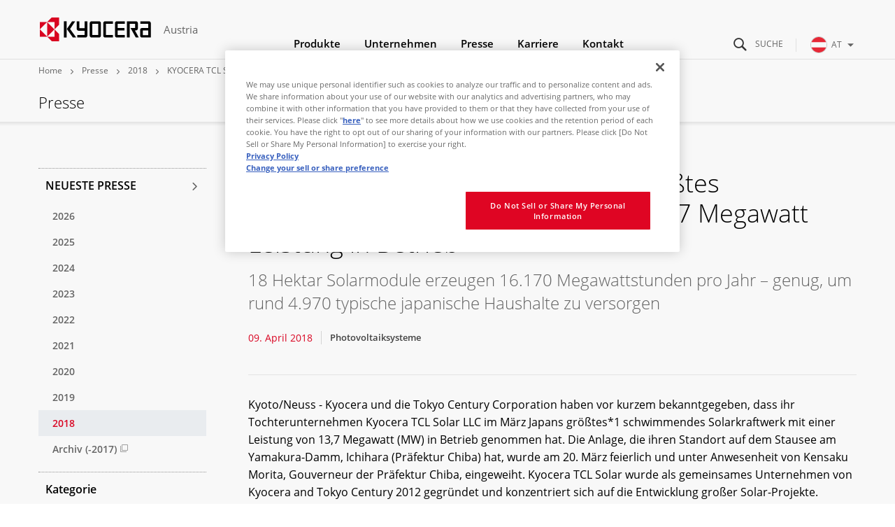

--- FILE ---
content_type: text/html
request_url: https://austria.kyocera.com/news/2018/04/09155110.html
body_size: 7743
content:
<!DOCTYPE html>
<html lang="de-AT">
<head prefix="og: http://ogp.me/ns# fb: http://ogp.me/ns/fb# article: http://ogp.me/ns/article#">
  <meta charset="UTF-8">
  <meta http-equiv="X-UA-Compatible" content="IE=edge">
  <meta name="viewport" content="width=device-width, initial-scale=1.0">
  <title>KYOCERA TCL Solar nimmt Japans größtes schwimmendes Solarkraftwerk mit 13,7 Megawatt Leistung in Betrieb | Presse | KYOCERA Austria</title>
  <link rel="stylesheet" href="/_assets/css/template.css">
  <link rel="stylesheet" href="/assets/css/site.css">
  <link rel="stylesheet" href="/assets/css/site_override.css">
  <link rel="icon" type="image/x-icon" href="/favicon.ico">
  <link rel="apple-touch-icon" href="/_assets/img/common/apple-touch-icon.png">
  <meta name="format-detection" content="telephone=no">
    <meta name="description" content="">
    <meta property="og:locale" content="de-AT">
    <meta property="og:type" content="article">
    <meta property="og:site_name" content="KYOCERA Austria">
    <meta property="og:title" content="KYOCERA TCL Solar nimmt Japans größtes schwimmendes Solarkraftwerk mit 13,7 Megawatt Leistung in Betrieb | Presse | KYOCERA Austria">
    <meta property="og:image" content="https://austria.kyocera.com/_assets/img/common/ogp.png">
    <meta property="og:url" content="https://austria.kyocera.com/news/2018/04/09155110.html">
    <meta property="og:description" content="">
    <meta name="twitter:card" content="summary_large_image">
    <meta name="twitter:title" content="KYOCERA TCL Solar nimmt Japans größtes schwimmendes Solarkraftwerk mit 13,7 Megawatt Leistung in Betrieb | Presse | KYOCERA Austria">
    <meta name="twitter:description" content="">
    <meta name="twitter:image" content="https://austria.kyocera.com/_assets/img/common/ogp.png">
    <meta name="twitter:url" content="https://austria.kyocera.com/news/2018/04/09155110.html">
    <script>
      (function() {
        var s = document.createElement('script');
        s.type = 'text/javascript';
        s.async = true;
        s.src = 'https://www.kyocera.co.jp/data/js/ga_KC-europe.js';
        var x = document.getElementsByTagName('script')[0];
        x.parentNode.insertBefore(s, x);
      }) ();
    </script>
</head>
<body>
<header class="st-GlobalHeader">
  <div class="st-GlobalHeader_Inner">
    <div class="st-GlobalHeader_CloseButtonArea">
      <!-- Close Button-->
      <button class="st-GlobalNav_NavClose" type="button" aria-label="Close"><span class="st-GlobalNav_NavCloseIcon" aria-hidden="true"></span></button>
      <button class="st-GlobalNav_SearchClose" type="button" aria-label="Close"><span class="st-GlobalNav_SearchCloseIcon" aria-hidden="true"></span></button>
      <button class="st-GlobalNav_RegionClose" type="button" aria-label="Close"><span class="st-GlobalNav_RegionCloseIcon" aria-hidden="true"></span></button>
      <!-- / Close Button-->
    </div>
    <div class="st-GlobalHeader_Logo">
      <div class="st-Logo"><a class="st-Logo_Main" href="/index.html">
        <picture><!--[if IE 9]><video style="display: none;"><![endif]-->
          <source media="(min-width: 1024px)" srcset="/_assets/img/common/logo.svg"/><!--[if IE 9]></video><![endif]--><img src="/_assets/img/common/logo_statement.svg" alt="KYOCERA"/>
        </picture></a>
        <p class="st-Logo_Sub">Austria</p>
      </div>
    </div>
<div class="st-GlobalHeader_Buttons">
      <!-- Search Button-->
      <button class="st-SearchButton" id="st-SearchButton" type="button" aria-controls="st-SearchForm" aria-expanded="false"><span class="st-SearchButton_Icon" aria-hidden="true" aria-label="Suche"></span></button>
      <!-- / Search Button-->
      <!-- Toggle Button-->
      <button class="st-ToggleButton" type="button" aria-controls="st-GlobalNav_Area" aria-expanded="false"><span class="st-ToggleButton_Icon" aria-hidden="true" aria-label="Navigation Open"></span></button>
      <!-- / Toggle Button-->
      <!-- Global Link-->
      <div class="st-GlobalRegionPc">
        <button class="st-GlobalRegionPc_Toggle js-documentClose" id="st-GlobalRegionPc_Toggle" type="button" aria-controls="st-GlobalRegionPc_SubArea" aria-expanded="false"><img class="st-GlobalRegionPc_Region" src="/assets/img/common/region_austria.svg" alt="AT">AT<span class="st-GlobalRegionPc_Icon" aria-hidden="true"></span></button>
      </div>
      <!-- / Global Link-->
    </div>
    <!-- Navigation Wrap Area-->
    <nav class="st-GlobalNav st-GlobalNav-categoryFirst" id="st-GlobalNav">
      <!-- Search Form Area-->
      <div class="st-SearchForm" id="st-SearchForm" aria-hidden="true">
            <form class="st-SearchForm_Form" id="ss-form1" action="/result/" method="get" accept-charset="UTF-8">
              <div class="st-SearchForm_Field">
                <!-- Search Icon-->
                <div class="st-SearchForm_Icon" aria-hidden="true"></div>
                <input class="st-SearchForm_Input" id="ss-query1" type="text" name="query" autocomplete="off" aria-autocomplete="none" placeholder="Search" size="44" value="" maxlength="100">
                <button class="st-SearchForm_Submit" id="SS_searchSubmit" type="submit" tabindex="-1">Search</button>
              </div>
            </form>
      </div>
      <!-- / Search Form Area-->
      <div class="st-GlobalRegionPc_SubArea js-documentClose" id="st-GlobalRegionPc_SubArea" aria-hidden="true" aria-labelledby="st-GlobalRegionPc_Toggle">
        <div class="st-GlobalSiteNav_SubLinkTop">
          <div class="st-GlobalSiteNav_SubLinkTopInner">Select Your Region</div>
        </div>
        <div class="st-GlobalSiteNav_SubAreaInner">
          <a class="st-GlobalSiteNav_SubLinkTitle" href="https://global.kyocera.com/">Kyocera Global<span class="st-GlobalSiteNav_SubLinkTitleIcon" aria-hidden="true"></span></a>
          <a class="st-GlobalSiteNav_SubLinkTitle" href="https://austria.kyocera.com/">Austria<span class="st-GlobalSiteNav_SubLinkTitleIcon" aria-hidden="true"></span></a>
          <ul class="st-GlobalRegionPc_RegionList">
  <li class="st-GlobalRegionPc_RegionItem"><a class="st-GlobalRegionPc_RegionLink" href="https://europe.kyocera.com/"><img class="st-GlobalRegionPc_RegionImage" src="/assets/img/common/region_eu.svg" alt><span class="st-GlobalRegionPc_RegionText">Europe</span></a></li>
  <li class="st-GlobalRegionPc_RegionItem"><a class="st-GlobalRegionPc_RegionLink" href="https://denmark.kyocera.com/"><img class="st-GlobalRegionPc_RegionImage" src="/assets/img/common/region_denmark.svg" alt><span class="st-GlobalRegionPc_RegionText">Denmark</span></a></li>
  <li class="st-GlobalRegionPc_RegionItem"><a class="st-GlobalRegionPc_RegionLink" href="https://finland.kyocera.com/"><img class="st-GlobalRegionPc_RegionImage" src="/assets/img/common/region_finland.svg" alt><span class="st-GlobalRegionPc_RegionText">Finland</span></a></li>
  <li class="st-GlobalRegionPc_RegionItem"><a class="st-GlobalRegionPc_RegionLink" href="https://france.kyocera.com/"><img class="st-GlobalRegionPc_RegionImage" src="/assets/img/common/region_france.svg" alt><span class="st-GlobalRegionPc_RegionText">France</span></a></li>
  <li class="st-GlobalRegionPc_RegionItem"><a class="st-GlobalRegionPc_RegionLink" href="https://germany.kyocera.com/"><img class="st-GlobalRegionPc_RegionImage" src="/assets/img/common/region_germany.svg" alt><span class="st-GlobalRegionPc_RegionText">Germany</span></a></li>
  <li class="st-GlobalRegionPc_RegionItem"><a class="st-GlobalRegionPc_RegionLink" href="https://italy.kyocera.com/"><img class="st-GlobalRegionPc_RegionImage" src="/assets/img/common/region_italy.svg" alt><span class="st-GlobalRegionPc_RegionText">Italy</span></a></li>
  <li class="st-GlobalRegionPc_RegionItem"><a class="st-GlobalRegionPc_RegionLink" href="https://netherlands.kyocera.com/"><img class="st-GlobalRegionPc_RegionImage" src="/assets/img/common/region_netherlands.svg" alt><span class="st-GlobalRegionPc_RegionText">Netherlands</span></a></li>
  <li class="st-GlobalRegionPc_RegionItem"><a class="st-GlobalRegionPc_RegionLink" href="https://norway.kyocera.com/"><img class="st-GlobalRegionPc_RegionImage" src="/assets/img/common/region_norway.svg" alt><span class="st-GlobalRegionPc_RegionText">Norway</span></a></li>
  <li class="st-GlobalRegionPc_RegionItem"><a class="st-GlobalRegionPc_RegionLink" href="https://portugal.kyocera.com/"><img class="st-GlobalRegionPc_RegionImage" src="/assets/img/common/region_portugal.svg" alt><span class="st-GlobalRegionPc_RegionText">Portugal</span></a></li>
  <li class="st-GlobalRegionPc_RegionItem"><a class="st-GlobalRegionPc_RegionLink" href="https://russia.kyocera.com/"><img class="st-GlobalRegionPc_RegionImage" src="/assets/img/common/region_russia.svg" alt><span class="st-GlobalRegionPc_RegionText">Russia</span></a></li>
  <li class="st-GlobalRegionPc_RegionItem"><a class="st-GlobalRegionPc_RegionLink" href="https://spain.kyocera.com/"><img class="st-GlobalRegionPc_RegionImage" src="/assets/img/common/region_spain.svg" alt><span class="st-GlobalRegionPc_RegionText">Spain</span></a></li>
  <li class="st-GlobalRegionPc_RegionItem"><a class="st-GlobalRegionPc_RegionLink" href="https://sweden.kyocera.com/"><img class="st-GlobalRegionPc_RegionImage" src="/assets/img/common/region_sweden.svg" alt><span class="st-GlobalRegionPc_RegionText">Sweden</span></a></li>
  <li class="st-GlobalRegionPc_RegionItem"><a class="st-GlobalRegionPc_RegionLink" href="https://switzerland.kyocera.com/"><img class="st-GlobalRegionPc_RegionImage" src="/assets/img/common/region_switzerland.svg" alt><span class="st-GlobalRegionPc_RegionText">Switzerland</span></a></li>
  <li class="st-GlobalRegionPc_RegionItem"><a class="st-GlobalRegionPc_RegionLink" href="https://southafrica.kyocera.com/"><img class="st-GlobalRegionPc_RegionImage" src="/assets/img/common/region_south-africa.svg" alt><span class="st-GlobalRegionPc_RegionText">South Africa</span></a></li>
  <li class="st-GlobalRegionPc_RegionItem"><a class="st-GlobalRegionPc_RegionLink" href="https://uk.kyocera.com/"><img class="st-GlobalRegionPc_RegionImage" src="/assets/img/common/region_united-kingdom.svg" alt><span class="st-GlobalRegionPc_RegionText">United Kingdom</span></a></li>
          </ul>
        </div>
      </div>
      <div class="st-GlobalNav_Area" id="st-GlobalNav_Area">
        <!-- Main Navigation-->
        <div class="st-GlobalSiteNav">
          <ul class="st-GlobalSiteNav_List">
            <li class="st-GlobalSiteNav_Item"><a class="st-GlobalSiteNav_Link st-GlobalSiteNav_Link-products" href="/products/index.html">Produkte<span class="st-GlobalSiteNav_LinkIcon" aria-hidden="true"></span></a>
              <div class="st-GlobalSiteNav_SubArea"><a class="st-GlobalSiteNav_SubLinkTop" href="/products/index.html">
                <div class="st-GlobalSiteNav_SubLinkTopInner">Produkte<span class="st-GlobalSiteNav_SubLinkTopIcon" aria-hidden="true"></span></div></a>
                <div class="st-GlobalSiteNav_SubAreaInner">
                  <div class="l-Grid">
                    <div class="l-Grid_Item l-Grid_Item-9of12Lg">
                      <p class="st-GlobalSiteNav_SubLinkTitle">B2B - Office & Professionals / Industrie</p>
                      <ul class="st-GlobalSiteNav_SubList">
<li class="st-GlobalSiteNav_SubItem">
  <a class="st-GlobalSiteNav_SubLink" href="https://www.kyoceradocumentsolutions.at/" target="_blank">Drucker / Multifunktionsgeräte<span aria-hidden="true" class="st-GlobalSiteNav_SubLinkIconInternal"></span>
  </a>
</li>
<li class="st-GlobalSiteNav_SubItem">
  <a class="st-GlobalSiteNav_SubLink" href="/products/fineceramic_components/">Feinkeramik-Komponenten
  </a>
</li>
<li class="st-GlobalSiteNav_SubItem">
  <a class="st-GlobalSiteNav_SubLink" href="/products/electronic_components/">Elektronische Komponenten & Geräte
  </a>
</li>
<li class="st-GlobalSiteNav_SubItem">
  <a class="st-GlobalSiteNav_SubLink" href="/products/automotive_components/">Automotive Komponenten
  </a>
</li>
<li class="st-GlobalSiteNav_SubItem">
  <a class="st-GlobalSiteNav_SubLink" href="/products/semiconductor_components/">Halbleiterkomponenten
  </a>
</li>
<li class="st-GlobalSiteNav_SubItem">
  <a class="st-GlobalSiteNav_SubLink" href="/products/organic_materials/">Chemische Produkte
  </a>
</li>
<li class="st-GlobalSiteNav_SubItem">
  <a class="st-GlobalSiteNav_SubLink" href="/products/industrial_tools/">Industriewerkzeuge
  </a>
</li>
<li class="st-GlobalSiteNav_SubItem">
  <a class="st-GlobalSiteNav_SubLink" href="/products/lcds_glass_glass_touch_panels/">LCDs und Touch Solutions
  </a>
</li>
<li class="st-GlobalSiteNav_SubItem">
  <a class="st-GlobalSiteNav_SubLink" href="/products/printing_devices/">Industrielle Druck-Komponenten
  </a>
</li>
<li class="st-GlobalSiteNav_SubItem">
  <a class="st-GlobalSiteNav_SubLink" href="/products/optical_components/">Optische Komponenten
  </a>
</li>
<li class="st-GlobalSiteNav_SubItem">
  <a class="st-GlobalSiteNav_SubLink" href="/products/solar_electric_systems/">Photovoltaiksysteme
  </a>
</li>
<li class="st-GlobalSiteNav_SubItem">
  <a class="st-GlobalSiteNav_SubLink" href="/products/watch_and_jewelry/">Uhren- und Schmuckindustrie
  </a>
</li>
                      </ul>
                    </div>
                    <div class="l-Grid_Item l-Grid_Item-3of12Lg">
                      <p class="st-GlobalSiteNav_SubLinkTitle">B2C - Endverbraucher</p>
                      <ul class="st-GlobalSiteNav_SubList">
<li class="st-GlobalSiteNav_SubItem">
  <a class="st-GlobalSiteNav_SubLink" href="/products/kitchen_products/">Küchenprodukte
  </a>
</li>
<li class="st-GlobalSiteNav_SubItem">
  <a class="st-GlobalSiteNav_SubLink" href="/products/solar_electric_systems/index.html">Photovoltaiksysteme
  </a>
</li>
<li class="st-GlobalSiteNav_SubItem">
  <a class="st-GlobalSiteNav_SubLink" href="/products/office_products/">Büroprodukte
  </a>
</li>
                      </ul>
                    </div>
                  </div>
                </div>
              </div>
            </li>
            <li class="st-GlobalSiteNav_Item"><a class="st-GlobalSiteNav_Link st-GlobalSiteNav_Link-company" href="/company/">Unternehmen<span class="st-GlobalSiteNav_LinkIcon" aria-hidden="true"></span></a>
              <div class="st-GlobalSiteNav_SubArea"><a class="st-GlobalSiteNav_SubLinkTop" href="/company/">
                <div class="st-GlobalSiteNav_SubLinkTopInner">Unternehmen<span class="st-GlobalSiteNav_SubLinkTopIcon" aria-hidden="true"></span></div></a>
                <div class="st-GlobalSiteNav_SubAreaInner">
                  <ul class="st-GlobalSiteNav_SubList">
<li class="st-GlobalSiteNav_SubItem">
  <a class="st-GlobalSiteNav_SubLink" href="/company/summary/index.html">Über die Kyocera Gruppe
  </a>
</li>
<li class="st-GlobalSiteNav_SubItem">
  <a class="st-GlobalSiteNav_SubLink" href="/company/division/index.html">Geschäftsbereiche
  </a>
</li>
<li class="st-GlobalSiteNav_SubItem">
  <a class="st-GlobalSiteNav_SubLink" href="https://global.kyocera.com/company/movie/" target="_blank">Kyocera Firmenvideo (Global Website)<span aria-hidden="true" class="st-GlobalSiteNav_SubLinkIconInternal"></span>
  </a>
</li>
<li class="st-GlobalSiteNav_SubItem">
  <a class="st-GlobalSiteNav_SubLink" href="https://global.kyocera.com/ecology/" target="_blank">Gesellschaftliches Engagement (Global Website)<span aria-hidden="true" class="st-GlobalSiteNav_SubLinkIconInternal"></span>
  </a>
</li>
<li class="st-GlobalSiteNav_SubItem">
  <a class="st-GlobalSiteNav_SubLink" href="https://global.kyocera.com/company/location/" target="_blank">Globales Netzwerk (Global Website)<span aria-hidden="true" class="st-GlobalSiteNav_SubLinkIconInternal"></span>
  </a>
</li>
<li class="st-GlobalSiteNav_SubItem">
  <a class="st-GlobalSiteNav_SubLink" href="https://global.kyocera.com/ir/" target="_blank">Investor Relations (Global Website)<span aria-hidden="true" class="st-GlobalSiteNav_SubLinkIconInternal"></span>
  </a>
</li>
<li class="st-GlobalSiteNav_SubItem">
  <a class="st-GlobalSiteNav_SubLink" href="https://global.kyocera.com/intellectual-property/" target="_blank">Geistiges Eigentum (Global Website)<span aria-hidden="true" class="st-GlobalSiteNav_SubLinkIconInternal"></span>
  </a>
</li>
                  </ul>
                </div>
              </div>
            </li>
            <li class="st-GlobalSiteNav_Item"><a class="st-GlobalSiteNav_Link st-GlobalSiteNav_Link-news" href="/news/index.html">Presse<span class="st-GlobalSiteNav_LinkIcon" aria-hidden="true"></span></a>
              <div class="st-GlobalSiteNav_SubArea"><a class="st-GlobalSiteNav_SubLinkTop" href="/news/index.html">
                <div class="st-GlobalSiteNav_SubLinkTopInner">Presse<span class="st-GlobalSiteNav_SubLinkTopIcon" aria-hidden="true"></span></div></a>
                <div class="st-GlobalSiteNav_SubAreaInner">
                  <ul class="st-GlobalSiteNav_SubList">
  <li class="st-GlobalSiteNav_SubItem">
    <a class="st-GlobalSiteNav_SubLink" href="/news/2026/index.html">2026</a>
  </li>
  <li class="st-GlobalSiteNav_SubItem">
    <a class="st-GlobalSiteNav_SubLink" href="/news/2025/index.html">2025</a>
  </li>
  <li class="st-GlobalSiteNav_SubItem">
    <a class="st-GlobalSiteNav_SubLink" href="/news/2024/index.html">2024</a>
  </li>
  <li class="st-GlobalSiteNav_SubItem">
    <a class="st-GlobalSiteNav_SubLink" href="/news/2023/index.html">2023</a>
  </li>
  <li class="st-GlobalSiteNav_SubItem">
    <a class="st-GlobalSiteNav_SubLink" href="/news/2022/index.html">2022</a>
  </li>
  <li class="st-GlobalSiteNav_SubItem">
    <a class="st-GlobalSiteNav_SubLink" href="/news/2021/index.html">2021</a>
  </li>
  <li class="st-GlobalSiteNav_SubItem">
    <a class="st-GlobalSiteNav_SubLink" href="/news/2020/index.html">2020</a>
  </li>
  <li class="st-GlobalSiteNav_SubItem">
    <a class="st-GlobalSiteNav_SubLink" href="/news/2019/index.html">2019</a>
  </li>
  <li class="st-GlobalSiteNav_SubItem">
    <a class="st-GlobalSiteNav_SubLink" href="/news/2018/index.html">2018</a>
  </li>
  <li class="st-GlobalSiteNav_SubItem">
    <a class="st-GlobalSiteNav_SubLink" href="https://germany.kyocera.com/index/news/previous_news.na-y-2017.html" target="_blank">Archiv (-2017)<span aria-hidden="true" class="st-GlobalSiteNav_SubLinkIconInternal"></span></a>
  </li>
                  </ul>
                </div>
              </div>
            </li>
            <li class="st-GlobalSiteNav_Item"><a class="st-GlobalSiteNav_Link st-GlobalSiteNav_Link-inquiry js-documentClose" href="/careers/index.html" aria-expanded="false">Karriere<span class="st-GlobalSiteNav_LinkIcon js-documentClose" aria-hidden="true"></span></a></li>
            <li class="st-GlobalSiteNav_Item"><a class="st-GlobalSiteNav_Link st-GlobalSiteNav_Link-inquiry js-documentClose" href="/contact/index.html" aria-expanded="false">Kontakt<span class="st-GlobalSiteNav_LinkIcon js-documentClose" aria-hidden="true"></span></a></li>
          </ul>
          <div class="st-GlobalRegionSp">
            <button class="st-GlobalRegionSp_Toggle js-documentClose" id="st-GlobalRegionSp_Toggle" type="button" aria-controls="st-GlobalRegionSp_SubArea" aria-expanded="false"><img class="st-GlobalRegionSp_Region" src="/assets/img/common/region_austria.svg" alt="AT"><span class="st-GlobalRegionSp_Text">AT</span><span class="GloablRegion_Icon" aria-hidden="true"></span></button>
            <div class="st-GlobalRegionSp_SubArea js-documentClose" id="st-GlobalRegionSp_SubArea" aria-hidden="true" aria-labelledby="st-GlobalRegionSp_Toggle">
              <a class="st-GlobalRegionSp_Heading" href="https://global.kyocera.com/">Kyocera Global<span class="st-GlobalRegionSp_HeadingIcon" aria-hidden="true"></span></a>
              <a class="st-GlobalRegionSp_Heading" href="https://austria.kyocera.com/">Austria<span class="st-GlobalRegionSp_HeadingIcon" aria-hidden="true"></span></a>
              <ul class="st-GlobalRegionSp_RegionList">
  <li class="st-GlobalRegionSp_RegionItem"><a class="st-GlobalRegionSp_RegionLink" href="https://europe.kyocera.com/"><img class="st-GlobalRegionPc_RegionImage" src="/assets/img/common/region_eu.svg" alt><span class="st-GlobalRegionPc_RegionText">Europe</span></a></li>
  <li class="st-GlobalRegionSp_RegionItem"><a class="st-GlobalRegionSp_RegionLink" href="https://denmark.kyocera.com/"><img class="st-GlobalRegionPc_RegionImage" src="/assets/img/common/region_denmark.svg" alt><span class="st-GlobalRegionPc_RegionText">Denmark</span></a></li>
  <li class="st-GlobalRegionSp_RegionItem"><a class="st-GlobalRegionSp_RegionLink" href="https://finland.kyocera.com/"><img class="st-GlobalRegionPc_RegionImage" src="/assets/img/common/region_finland.svg" alt><span class="st-GlobalRegionPc_RegionText">Finland</span></a></li>
  <li class="st-GlobalRegionSp_RegionItem"><a class="st-GlobalRegionSp_RegionLink" href="https://france.kyocera.com/"><img class="st-GlobalRegionPc_RegionImage" src="/assets/img/common/region_france.svg" alt><span class="st-GlobalRegionPc_RegionText">France</span></a></li>
  <li class="st-GlobalRegionSp_RegionItem"><a class="st-GlobalRegionSp_RegionLink" href="https://germany.kyocera.com/"><img class="st-GlobalRegionPc_RegionImage" src="/assets/img/common/region_germany.svg" alt><span class="st-GlobalRegionPc_RegionText">Germany</span></a></li>
  <li class="st-GlobalRegionSp_RegionItem"><a class="st-GlobalRegionSp_RegionLink" href="https://italy.kyocera.com/"><img class="st-GlobalRegionPc_RegionImage" src="/assets/img/common/region_italy.svg" alt><span class="st-GlobalRegionPc_RegionText">Italy</span></a></li>
  <li class="st-GlobalRegionSp_RegionItem"><a class="st-GlobalRegionSp_RegionLink" href="https://netherlands.kyocera.com/"><img class="st-GlobalRegionPc_RegionImage" src="/assets/img/common/region_netherlands.svg" alt><span class="st-GlobalRegionPc_RegionText">Netherlands</span></a></li>
  <li class="st-GlobalRegionSp_RegionItem"><a class="st-GlobalRegionSp_RegionLink" href="https://norway.kyocera.com/"><img class="st-GlobalRegionPc_RegionImage" src="/assets/img/common/region_norway.svg" alt><span class="st-GlobalRegionPc_RegionText">Norway</span></a></li>
  <li class="st-GlobalRegionSp_RegionItem"><a class="st-GlobalRegionSp_RegionLink" href="https://portugal.kyocera.com/"><img class="st-GlobalRegionPc_RegionImage" src="/assets/img/common/region_portugal.svg" alt><span class="st-GlobalRegionPc_RegionText">Portugal</span></a></li>
  <li class="st-GlobalRegionSp_RegionItem"><a class="st-GlobalRegionSp_RegionLink" href="https://russia.kyocera.com/"><img class="st-GlobalRegionPc_RegionImage" src="/assets/img/common/region_russia.svg" alt><span class="st-GlobalRegionPc_RegionText">Russia</span></a></li>
  <li class="st-GlobalRegionSp_RegionItem"><a class="st-GlobalRegionSp_RegionLink" href="https://spain.kyocera.com/"><img class="st-GlobalRegionPc_RegionImage" src="/assets/img/common/region_spain.svg" alt><span class="st-GlobalRegionPc_RegionText">Spain</span></a></li>
  <li class="st-GlobalRegionSp_RegionItem"><a class="st-GlobalRegionSp_RegionLink" href="https://sweden.kyocera.com/"><img class="st-GlobalRegionPc_RegionImage" src="/assets/img/common/region_sweden.svg" alt><span class="st-GlobalRegionPc_RegionText">Sweden</span></a></li>
  <li class="st-GlobalRegionSp_RegionItem"><a class="st-GlobalRegionSp_RegionLink" href="https://switzerland.kyocera.com/"><img class="st-GlobalRegionPc_RegionImage" src="/assets/img/common/region_switzerland.svg" alt><span class="st-GlobalRegionPc_RegionText">Switzerland</span></a></li>
  <li class="st-GlobalRegionSp_RegionItem"><a class="st-GlobalRegionSp_RegionLink" href="https://southafrica.kyocera.com/"><img class="st-GlobalRegionPc_RegionImage" src="/assets/img/common/region_south-africa.svg" alt><span class="st-GlobalRegionPc_RegionText">South Africa</span></a></li>
  <li class="st-GlobalRegionSp_RegionItem"><a class="st-GlobalRegionSp_RegionLink" href="https://uk.kyocera.com/"><img class="st-GlobalRegionPc_RegionImage" src="/assets/img/common/region_united-kingdom.svg" alt><span class="st-GlobalRegionPc_RegionText">United Kingdom</span></a></li>
              </ul>
            </div>
          </div>
        </div>
        <!-- / Main Navigation-->
      </div>
    </nav>
    <!-- / Navigation Wrap Area-->
    <!-- statement-->
    <div class="st-GlobalHeader_StatementArea">
      <div class="st-GlobalHeader_Statement"><img class="st-GlobalHeader_StatementImage" src="/_assets/img/common/statement.svg" alt="THE NEW VALUE FRONTIER"></div>
    </div>
    <!-- / statement-->
  </div>
</header>
<header class="st-ContentsHeader">
  <div class="st-ContentsHeader_Breadcrumb">
    <div class="st-Breadcrumb">
      <ol class="st-Breadcrumb_List">
        <li class="st-Breadcrumb_Item"><a class="st-Breadcrumb_Link" href="/index.html">Home</a></li>
        <li class="st-Breadcrumb_Item"><a class="st-Breadcrumb_Link" href="/news/index.html">Presse</a></li>
        <li class="st-Breadcrumb_Item"><a class="st-Breadcrumb_Link" href="/news/2018/index.html">2018</a></li>
        <li class="st-Breadcrumb_Item">KYOCERA TCL Solar nimmt Japans größtes schwimmendes Solarkraftwerk mit 13,7 Megawatt Leistung in Betrieb</li>
      </ol>
    </div>
  </div>
  <div class="st-ContentsHeader_Title">
    <p class="st-TitleA">Presse</p>
  </div>
</header>
<main>
  <div class="l-DetailTemplate l-DetailTemplate-News">
    <div class="l-DetailTemplate_Wrapper">
      <div class="l-DetailTemplate_Main">
        <article class="l-Article">
          <header class="news-Header">
            <h1 class="news-Header_Title">KYOCERA TCL Solar nimmt Japans größtes schwimmendes Solarkraftwerk mit 13,7 Megawatt Leistung in Betrieb</h1>
            <p class="news-Header_Lead">
18 Hektar Solarmodule erzeugen 16.170 Megawattstunden pro Jahr – genug, um rund 4.970 typische japanische Haushalte zu versorgen
            </p>
            <div class="news-Header_Meta">
              <div class="news-Header_PostDate">09. April 2018</div>
              <ul class="news-Header_Categories">
                  <li class="news-Header_Category">Photovoltaiksysteme</li>
              </ul>
            </div>
          </header>
            <p class="news-Summary">Kyoto/Neuss - Kyocera und die Tokyo Century Corporation haben vor kurzem bekanntgegeben, dass ihr Tochterunternehmen Kyocera TCL Solar LLC im März Japans größtes*1 schwimmendes Solarkraftwerk mit einer Leistung von 13,7 Megawatt (MW) in Betrieb genommen hat. Die Anlage, die ihren Standort auf dem Stausee am Yamakura-Damm, Ichihara (Präfektur Chiba) hat, wurde am 20. März feierlich und unter Anwesenheit von Kensaku Morita, Gouverneur der Präfektur Chiba, eingeweiht. Kyocera TCL Solar wurde als gemeinsames Unternehmen von Kyocera and Tokyo Century 2012 gegründet und konzentriert sich auf die Entwicklung großer Solar-Projekte.</p>
          <div class="news-Body">
<div class="sw-ImageB">
<figure class="sw-ImageB_Figure sw-ImageB_Figure-bg"><span class="sw-ImageB_Image"><img alt="index.jpg" src="/uploads/eu/index_1.jpg" width="2127" height="791"></span> <figcaption class="sw-ImageB_Caption"><span>Das 13,7-MW-Solarkraftwerk auf dem Stausee am Yamakura-Damm (links) und Einweihungsfeier vor Ort (rechts)</span></figcaption></figure>
</div>
<p>Die Anlage schwimmt auf dem Stausee, dessen kommerzielle Nutzung in der Zuständigkeit des Büros für Wasserversorgung der Präfektur Chiba liegt. Auf einer Oberfläche von 180.000 m2 bzw. 18 Hektar wurden genau 50.904 Kyocera-Solarmodule installiert, deren voraussichtliche jährliche Stromerzeugung 16.170 Megawattstunden (MWh) beträgt – genug elektrische Energie, um rund 4.970 typische japanische Haushalte*2 zu versorgen. Die gesamte von der Anlage erzeugte Energie wird an das Versorgungsunternehmen TEPCO Energy Partner Inc. verkauft. Das Projekt wurde ursprünglich von der Gemeinwirtschafts-Agentur der Präfektur Chiba entwickelt, die Unternehmenspartner suchte, um ihre eigene Umweltbelastung zu reduzieren.</p>
<p>Seit seiner Gründung hat Kyocera TCL bereits 61 Solarkraftwerke*3 in ganz Japan errichtet. Dazu zählt auch das soeben fertig gestellte größte schwimmende Solarkraftwerk des Landes, die 13,7-MW-Anlage in Yamakura. Insgesamt hat das Unternehmen bereits sieben schwimmende Solaranlagen realisiert, um Japans Süßwasser-Dämme und Stauseen an Stelle von landwirtschaftlich nutzbaren Flächen zu verwenden. Dies geschieht auch vor dem Hintergrund, dass die Gewinnung von Landflächen für Kraftwerks-Großanlagen zunehmend schwieriger wird.<br> <br>Kyocera TCL Solar, Kyocera und Tokyo Century werden sich auch in Zukunft dafür engagieren, erneuerbare Energiequellen voranzubringen und so zum Schutz der Umwelt und zur Schaffung einer nachhaltigen Gesellschaft beitragen.</p>
<div class="sw-TableA sw-TableA-typeA">
<table><caption><span>Projektüberblick: Schwimmende Solaranlage in Yamakura</span></caption>
<tbody>
<tr><th><span>Betriebsort</span></th>
<td><span>Yamakura-Damm</span><br><span>(Ichihara, Präfektur Chiba, Japan)</span></td>
</tr>
<tr><th><span>Betreiber</span></th>
<td><span>Kyocera TCL Solar LLC</span></td>
</tr>
<tr><th><span>Fläche</span></th>
<td><span><span>rund</span> 180,000m²</span></td>
</tr>
<tr><th><span>Maximale Leistung</span></th>
<td><span><span>rund</span> 13.7MW</span></td>
</tr>
<tr><th><span>Solar-Module</span></th>
<td><span>270-Watt-Kyocera-Module (insgesamt 50.904 Module)</span></td>
</tr>
<tr><th><span>Jährliche Stromerzeugung</span><br><span>(Schätzung)</span></th>
<td><span>rund 16.170 MWh </span><br><span>Erzeugte Energie wird an TEPCO Energy Partner Inc. verkauft </span></td>
</tr>
<tr><th><span>Betriebsbeginn</span></th>
<td><span>5. März 2018</span><br><span>(Baubeginn im Dezember 2015)</span></td>
</tr>
<tr><th><span>Entwurf und Bauausführung</span></th>
<td><span>KYOCERA Communication Systems Co., Ltd.</span></td>
</tr>
<tr><th><span>Wartung</span></th>
<td><span>KYOCERA Solar Corporation</span></td>
</tr>
</tbody>
</table>
<br></div>
<div class="sw-TableA sw-TableA-typeA">
<table><caption><span>Unternehmensüberblick</span></caption>
<tbody>
<tr><th><span>Name</span></th>
<td><span>Kyocera TCL Solar LLC</span></td>
</tr>
<tr><th><span>Standort</span></th>
<td><span>Chiyoda-ku, Tokyo, Japan</span></td>
</tr>
<tr><th><span>Anteilseigner</span></th>
<td><span>Tokyo Century Corporation (81 %)</span><br><span>Kyocera Corporation (19 %)</span></td>
</tr>
<tr><th><span>Gründung</span></th>
<td><span>August 2012</span></td>
</tr>
<tr><th><span>Unternehmenszweck </span></th>
<td><span>Verkauf der durch Solar-Kraftwerke erzeugten Energie </span></td>
</tr>
</tbody>
</table>
</div>
<p><em>*1 Japans größte, derzeit in Betrieb befindliche, schwimmende Solarstrom-Anlage bezogen auf Leistung. Basierend auf einer Analyse durch Kyocera TCL Solar LLC, Stand 20. März 2018. <br>*2 Berechnung basiert auf Durchschnittsverbrauch von 2973,6 kWh pro Haushalt und Jahr. Quelle: Japan Atomic Energy Relations Organization<br>*3 Gesamtanzahl der in Betrieb befindlichen Anlagen, Stand 20. März 2018</em><br><span> </span><br><span> </span><br><span>Für weitere Informationen zu KYOCERA: </span><span><a target="_blank" href="http://www.kyocera.de/">www.kyocera.de</a> </span></p>
          </div>
<section class="l-Section3">
  <h3 class="sw-Heading4A">Redaktionsmaterial</h3>
  <ul class="sw-ListDownload">
<li class="sw-ListDownload_Item">
  <a class="sw-ListDownload_Link" href="/uploads/eu/Presseinformation_KYOCERA_13.7%20MW%20Schwimmendes%20Solarkraftwerk.pdf">
    <span class="sw-ListDownload_DownloadIcon" aria-hidden="true"></span>
    <span class="sw-ListDownload_Text">Pressemitteilung (pdf)<span class="sw-ListDownload_Size"> (380.7 KB)</span></span>
  </a>
</li>
<li class="sw-ListDownload_Item">
  <a class="sw-ListDownload_Link" href="/uploads/eu/KYOCERA_13.7MW_plant_on_the_Yamakura_Dam_reservoir.jpg">
    <span class="sw-ListDownload_DownloadIcon" aria-hidden="true"></span>
    <span class="sw-ListDownload_Text">Pressefoto (jpg)<span class="sw-ListDownload_Size"> (444.0 KB)</span></span>
  </a>
</li>
<li class="sw-ListDownload_Item">
  <a class="sw-ListDownload_Link" href="/uploads/eu/KYOCERA_Completion_ceremony_at_the_project_site.jpg">
    <span class="sw-ListDownload_DownloadIcon" aria-hidden="true"></span>
    <span class="sw-ListDownload_Text">Pressefoto (jpg)<span class="sw-ListDownload_Size"> (968.0 KB)</span></span>
  </a>
</li>
  </ul>
</section>
          <div>
            <ul class="l-Grids l-Grids-col2Lg">
<li class="l-Grids_Item">
  <div class="office-BoxB">
    <h3 class="office-BoxB_CompanyName">Ihr Kontakt für technische Informationen:</h3>
    <p class="office-BoxB_Text">Herr Kenichi Hara</p>
    <a class="office-BoxB_Mail" href="mailto:webmaster.pressgl@kyocera.jp">
      <span class="office-BoxB_MailIcon" aria-hidden="true"></span><span class="office-BoxB_MailText">webmaster.pressgl@kyocera.jp</span>
    </a>
  </div>
</li>
<li class="l-Grids_Item">
  <div class="office-Box"></div>
</li>
<li class="l-Grids_Item">
  <div class="office-Box"></div>
</li>
<li class="l-Grids_Item">
  <div class="office-Box"></div>
</li>
<li class="l-Grids_Item">
  <div class="office-Box"></div>
</li>
            </ul>
          </div>
        </article>
      </div>
      <div class="l-DetailTemplate_Sub">
        <nav class="l-DetailTemplate_SubNav">
  <ul class="st-SideNavNews">
    <li class="st-SideNavNews_Item"><a class="st-SideNavNews_Link" href="/news/index.html" data-mark-current="latest">NEUESTE PRESSE<span class="st-SideNavNews_Icon" aria-hidden="true"></span></a>
          <ul class="st-SideNavNews_Parent">
          <li class="st-SideNavNews_ParentItem"><a class="st-SideNavNews_ParentLink" href="/news/2026/index.html" data-mark-current="2026">2026</a></li>
          <li class="st-SideNavNews_ParentItem"><a class="st-SideNavNews_ParentLink" href="/news/2025/index.html" data-mark-current="2025">2025</a></li>
          <li class="st-SideNavNews_ParentItem"><a class="st-SideNavNews_ParentLink" href="/news/2024/index.html" data-mark-current="2024">2024</a></li>
          <li class="st-SideNavNews_ParentItem"><a class="st-SideNavNews_ParentLink" href="/news/2023/index.html" data-mark-current="2023">2023</a></li>
          <li class="st-SideNavNews_ParentItem"><a class="st-SideNavNews_ParentLink" href="/news/2022/index.html" data-mark-current="2022">2022</a></li>
          <li class="st-SideNavNews_ParentItem"><a class="st-SideNavNews_ParentLink" href="/news/2021/index.html" data-mark-current="2021">2021</a></li>
          <li class="st-SideNavNews_ParentItem"><a class="st-SideNavNews_ParentLink" href="/news/2020/index.html" data-mark-current="2020">2020</a></li>
          <li class="st-SideNavNews_ParentItem"><a class="st-SideNavNews_ParentLink" href="/news/2019/index.html" data-mark-current="2019">2019</a></li>
          <li class="st-SideNavNews_ParentItem"><a class="st-SideNavNews_ParentLink" href="/news/2018/index.html" data-mark-current="2018">2018</a></li>
          <li class="st-SideNavNews_ParentItem"><a class="st-SideNavNews_ParentLink" href="https://germany.kyocera.com/index/news/previous_news.na-y-2017.html" target="_blank">Archiv (-2017)<span aria-hidden="true" class="st-SideNav_ParentExternalA"></span></a></li>
        </ul>
    </li>
    <li class="st-SideNavNews_Item"><span class="st-SideNavNews_Text">Kategorie</span>
      <ul class="st-SideNavNews_Parent">
        <li class="st-SideNavNews_ParentItem"><a class="st-SideNavNews_ParentLink" href="/news/corporate/index.html" data-mark-current="corporate">Unternehmen</a></li>
        <li class="st-SideNavNews_ParentItem"><a class="st-SideNavNews_ParentLink" href="/news/document_solutions/index.html" data-mark-current="document_solutions">Drucker / Multifunktionsgeräte</a></li>
        <li class="st-SideNavNews_ParentItem"><a class="st-SideNavNews_ParentLink" href="/news/fineceramic_components/index.html" data-mark-current="fineceramic_components">Feinkeramik-Komponenten</a></li>
        <li class="st-SideNavNews_ParentItem"><a class="st-SideNavNews_ParentLink" href="/news/semiconductor_components/index.html" data-mark-current="semiconductor_components">Halbleiterkomponenten</a></li>
        <li class="st-SideNavNews_ParentItem"><a class="st-SideNavNews_ParentLink" href="/news/automotive_components/index.html" data-mark-current="automotive_components">Automotive Komponenten</a></li>
        <li class="st-SideNavNews_ParentItem"><a class="st-SideNavNews_ParentLink" href="/news/industrial_tools/index.html" data-mark-current="industrial_tools">Industriewerkzeuge</a></li>
        <li class="st-SideNavNews_ParentItem"><a class="st-SideNavNews_ParentLink" href="/news/electronic_components/index.html" data-mark-current="electronic_components">Elektronische Komponenten & Geräte</a></li>
        <li class="st-SideNavNews_ParentItem"><a class="st-SideNavNews_ParentLink" href="/news/printing_devices/index.html" data-mark-current="printing_devices">Industrielle Druck-Komponenten</a></li>
        <li class="st-SideNavNews_ParentItem"><a class="st-SideNavNews_ParentLink" href="/news/lcds_glass_glass_touch_panels/index.html" data-mark-current="lcds_glass_glass_touch_panels">LCDs und Touch Solutions</a></li>
        <li class="st-SideNavNews_ParentItem"><a class="st-SideNavNews_ParentLink" href="/news/optical_components/index.html" data-mark-current="optical_components">Optische Komponenten</a></li>
        <li class="st-SideNavNews_ParentItem"><a class="st-SideNavNews_ParentLink" href="/news/solar_electric_systems/index.html" data-mark-current="solar_electric_systems">Photovoltaiksysteme</a></li>
        <li class="st-SideNavNews_ParentItem"><a class="st-SideNavNews_ParentLink" href="/news/watch_and_jewelry/index.html" data-mark-current="watch_and_jewelry">Uhren- und Schmuckindustrie</a></li>
        <li class="st-SideNavNews_ParentItem"><a class="st-SideNavNews_ParentLink" href="/news/kitchen_products/index.html" data-mark-current="kitchen_products">Küchenprodukte</a></li>
      </ul>
    </li>
  </ul>
</nav>
<nav class="l-DetailTemplate_CategoryNavSp">
  <div class="st-CategoryNavNews" aria-expanded="true">
    <button class="st-CategoryNavNews_Parent">Kategorie auswählen<span class="st-CategoryNavNews_ParentIcon" aria-hidden="true"></span></button>
    <ul class="st-CategoryNavNews_List" aria-hidden="false">
      <li class="st-CategoryNavNews_Item"><a class="st-CategoryNavNews_Link" href="/news/index.html">Alle</a></li>
      <li class="st-CategoryNavNews_Item"><a class="st-CategoryNavNews_Link" href="/news/corporate/index.html">Unternehmen</a></li>
      <li class="st-CategoryNavNews_Item"><a class="st-CategoryNavNews_Link" href="/news/document_solutions/index.html">Drucker / Multifunktionsgeräte</a></li>
      <li class="st-CategoryNavNews_Item"><a class="st-CategoryNavNews_Link" href="/news/fineceramic_components/index.html">Feinkeramik-Komponenten</a></li>
      <li class="st-CategoryNavNews_Item"><a class="st-CategoryNavNews_Link" href="/news/semiconductor_components/index.html">Halbleiterkomponenten</a></li>
      <li class="st-CategoryNavNews_Item"><a class="st-CategoryNavNews_Link" href="/news/automotive_components/index.html">Automotive Komponenten</a></li>
      <li class="st-CategoryNavNews_Item"><a class="st-CategoryNavNews_Link" href="/news/industrial_tools/index.html">Industriewerkzeuge</a></li>
      <li class="st-CategoryNavNews_Item"><a class="st-CategoryNavNews_Link" href="/news/electronic_components/index.html">Elektronische Komponenten & Geräte</a></li>
      <li class="st-CategoryNavNews_Item"><a class="st-CategoryNavNews_Link" href="/news/printing_devices/index.html">Industrielle Druck-Komponenten</a></li>
      <li class="st-CategoryNavNews_Item"><a class="st-CategoryNavNews_Link" href="/news/lcds_glass_glass_touch_panels/index.html">LCDs und Touch Solutions</a></li>
      <li class="st-CategoryNavNews_Item"><a class="st-CategoryNavNews_Link" href="/news/optical_components/index.html">Optische Komponenten</a></li>
      <li class="st-CategoryNavNews_Item"><a class="st-CategoryNavNews_Link" href="/news/solar_electric_systems/index.html">Photovoltaiksysteme</a></li>
      <li class="st-CategoryNavNews_Item"><a class="st-CategoryNavNews_Link" href="/news/watch_and_jewelry/index.html">Uhren- und Schmuckindustrie</a></li>
      <li class="st-CategoryNavNews_Item"><a class="st-CategoryNavNews_Link" href="/news/kitchen_products/index.html">Küchenprodukte</a></li>
    </ul>
  </div>
</nav>
        <div class="l-DetailTemplate_office">
  <div class="office-BoxC">
    <h3 class="office-BoxC_CompanyName">Pressekontakt</h3>
    <p class="office-BoxC_Text">Andrea Berlin </p><a class="office-BoxC_Mail" href="mailto:PR@kyocera.de"><span class="office-BoxC_MailIcon" aria-hidden="true"></span><span class="office-BoxC_MailText">PR@kyocera.de</span></a>
  </div>
  <div class="office-BoxC">
    <h3 class="office-BoxC_CompanyName">Kontakt für Produktinformationen</h3><a class="office-BoxC_Mail" href="mailto:info@kyocera.de"><span class="office-BoxC_MailIcon" aria-hidden="true"></span><span class="office-BoxC_MailText">info@kyocera.de</span></a>
  </div>
</div>
      </div>
    </div>
  </div>
</main>
<footer class="st-Sitemap">
    <div class="st-Sitemap_Inner">
      <div class="st-Sitemap_Items">
        <div class="st-Sitemap_Item">
          <h3 class="st-Sitemap_Heading"><a class="st-Sitemap_HeadingLink" href="/products/index.html">Produkte<span class="st-Sitemap_HeadingIcon" aria-hidden="true"></span></a></h3>
          <p class="st-Sitemap_SubHeading">B2B - Office & Professionals / Industrie</p>
          <ul class="st-Sitemap_Nav">
<li class="st-Sitemap_NavItem">
  <a class="st-Sitemap_NavLink" href="https://www.kyoceradocumentsolutions.at/" target="_blank">Drucker / Multifunktionsgeräte<span aria-hidden="true" class="st-Sitemap_NavLinkExternalA"></span></a>
</li>
<li class="st-Sitemap_NavItem">
  <a class="st-Sitemap_NavLink" href="/products/fineceramic_components/">Feinkeramik-Komponenten</a>
</li>
<li class="st-Sitemap_NavItem">
  <a class="st-Sitemap_NavLink" href="/products/electronic_components/">Elektronische Komponenten & Geräte</a>
</li>
<li class="st-Sitemap_NavItem">
  <a class="st-Sitemap_NavLink" href="/products/automotive_components/">Automotive Komponenten</a>
</li>
<li class="st-Sitemap_NavItem">
  <a class="st-Sitemap_NavLink" href="/products/semiconductor_components/">Halbleiterkomponenten</a>
</li>
<li class="st-Sitemap_NavItem">
  <a class="st-Sitemap_NavLink" href="/products/organic_materials/">Chemische Produkte</a>
</li>
<li class="st-Sitemap_NavItem">
  <a class="st-Sitemap_NavLink" href="/products/industrial_tools/">Industriewerkzeuge</a>
</li>
<li class="st-Sitemap_NavItem">
  <a class="st-Sitemap_NavLink" href="/products/lcds_glass_glass_touch_panels/">LCDs und Touch Solutions</a>
</li>
<li class="st-Sitemap_NavItem">
  <a class="st-Sitemap_NavLink" href="/products/printing_devices/">Industrielle Druck-Komponenten</a>
</li>
<li class="st-Sitemap_NavItem">
  <a class="st-Sitemap_NavLink" href="/products/optical_components/">Optische Komponenten</a>
</li>
<li class="st-Sitemap_NavItem">
  <a class="st-Sitemap_NavLink" href="/products/solar_electric_systems/">Photovoltaiksysteme</a>
</li>
<li class="st-Sitemap_NavItem">
  <a class="st-Sitemap_NavLink" href="/products/watch_and_jewelry/">Uhren- und Schmuckindustrie</a>
</li>
          </ul>
        </div>
        <div class="st-Sitemap_Item st-Sitempa_Item-offset">
          <p class="st-Sitemap_SubHeading">B2C - Endverbraucher</p>
          <ul class="st-Sitemap_Nav">
<li class="st-Sitemap_NavItem">
  <a class="st-Sitemap_NavLink" href="/products/kitchen_products/">Küchenprodukte</a>
</li>
<li class="st-Sitemap_NavItem">
  <a class="st-Sitemap_NavLink" href="/products/solar_electric_systems/index.html">Photovoltaiksysteme</a>
</li>
<li class="st-Sitemap_NavItem">
  <a class="st-Sitemap_NavLink" href="/products/office_products/">Büroprodukte</a>
</li>
          </ul>
        </div>
        <div class="st-Sitemap_Item">
          <h3 class="st-Sitemap_Heading"><a class="st-Sitemap_HeadingLink" href="/company/">Unternehmen<span class="st-Sitemap_HeadingIcon" aria-hidden="true"></span></a></h3>
          <ul class="st-Sitemap_Nav">
            <li class="st-Sitemap_NavItem">
              <a class="st-Sitemap_NavLink" href="/company/summary/index.html">Über die Kyocera Gruppe</a>
            </li>
            <li class="st-Sitemap_NavItem">
              <a class="st-Sitemap_NavLink" href="/company/division/index.html">Geschäftsbereiche</a>
            </li>
            <li class="st-Sitemap_NavItem">
              <a class="st-Sitemap_NavLink" href="https://global.kyocera.com/company/movie/" target="_blank">Kyocera Firmenvideo (Global Website)<span aria-hidden="true" class="st-Sitemap_NavLinkExternalA"></span></a>
            </li>
            <li class="st-Sitemap_NavItem">
              <a class="st-Sitemap_NavLink" href="https://global.kyocera.com/ecology/" target="_blank">Gesellschaftliches Engagement (Global Website)<span aria-hidden="true" class="st-Sitemap_NavLinkExternalA"></span></a>
            </li>
            <li class="st-Sitemap_NavItem">
              <a class="st-Sitemap_NavLink" href="https://global.kyocera.com/company/location/" target="_blank">Globales Netzwerk (Global Website)<span aria-hidden="true" class="st-Sitemap_NavLinkExternalA"></span></a>
            </li>
            <li class="st-Sitemap_NavItem">
              <a class="st-Sitemap_NavLink" href="https://global.kyocera.com/ir/" target="_blank">Investor Relations (Global Website)<span aria-hidden="true" class="st-Sitemap_NavLinkExternalA"></span></a>
            </li>
            <li class="st-Sitemap_NavItem">
              <a class="st-Sitemap_NavLink" href="https://global.kyocera.com/intellectual-property/" target="_blank">Geistiges Eigentum (Global Website)<span aria-hidden="true" class="st-Sitemap_NavLinkExternalA"></span></a>
            </li>
          </ul>
        </div>
        <div class="st-Sitemap_Item">
          <h3 class="st-Sitemap_Heading"><a class="st-Sitemap_HeadingLink" href="/news/index.html">Presse<span class="st-Sitemap_HeadingIcon" aria-hidden="true"></span></a></h3>
          <ul class="st-Sitemap_Nav">
            <li class="st-Sitemap_NavItem"><a class="st-Sitemap_NavLink" href="/news/2026/">2026</a></li>
            <li class="st-Sitemap_NavItem"><a class="st-Sitemap_NavLink" href="/news/2025/">2025</a></li>
            <li class="st-Sitemap_NavItem"><a class="st-Sitemap_NavLink" href="/news/2024/">2024</a></li>
            <li class="st-Sitemap_NavItem"><a class="st-Sitemap_NavLink" href="/news/2023/">2023</a></li>
            <li class="st-Sitemap_NavItem"><a class="st-Sitemap_NavLink" href="/news/2022/">2022</a></li>
            <li class="st-Sitemap_NavItem"><a class="st-Sitemap_NavLink" href="/news/2021/">2021</a></li>
            <li class="st-Sitemap_NavItem"><a class="st-Sitemap_NavLink" href="/news/2020/">2020</a></li>
            <li class="st-Sitemap_NavItem"><a class="st-Sitemap_NavLink" href="/news/2019/">2019</a></li>
            <li class="st-Sitemap_NavItem"><a class="st-Sitemap_NavLink" href="/news/2018/">2018</a></li>
            <li class="st-Sitemap_NavItem"><a class="st-Sitemap_NavLink" href="https://germany.kyocera.com/index/news/previous_news.na-y-2017.html" target="_blank">Archiv (-2017)<span aria-hidden="true" class="st-Sitemap_NavLinkExternalA"></span></a></li>
          </ul>
          <h3 class="st-Sitemap_Heading"><a class="st-Sitemap_HeadingLink" href="/careers/index.html">Karriere<span class="st-Sitemap_HeadingIcon" aria-hidden="true"></span></a></h3>
          <h3 class="st-Sitemap_Heading"><a class="st-Sitemap_HeadingLink" href="/contact/index.html">Kontakt<span class="st-Sitemap_HeadingIcon" aria-hidden="true"></span></a></h3>
        </div>
      </div>
      <div class="st-Sitemap_Region">
        <div class="st-RegionSelect">
          <button class="st-RegionSelect_Button" type="button" data-toggle="0"><span class="st-RegionSelect_Region">Austria</span><span class="st-RegionSelect_Icon" aria-hidden="true"></span></button>
          <select class="st-RegionSelect_Select" id="st-RegionSelect_Select">
            <option value="0" selected>Austria</option>
  <option value="1">Europe</option>
  <option value="2">Denmark</option>
  <option value="3">Finland</option>
  <option value="4">France</option>
  <option value="5">Germany</option>
  <option value="6">Italy</option>
  <option value="7">Netherlands</option>
  <option value="8">Norway</option>
  <option value="9">Portugal</option>
  <option value="10">Russia</option>
  <option value="11">Spain</option>
  <option value="12">Sweden</option>
  <option value="13">Switzerland</option>
  <option value="14">South Africa</option>
  <option value="15">United Kingdom</option>
          </select>
        </div><a class="st-Sitemap_GlobalLink" href="https://global.kyocera.com/"><span class="st-Sitemap_GlobalIcon" aria-hidden="true"></span>Global</a>
      </div>
    </div>
  </footer>
<footer class="st-GlobalFooter">
  <div class="st-GlobalFooter_Inner">
    <div class="st-GlobalFooter_NavArea">
      <ul class="st-GlobalFooter_Nav">
        <li class="st-GlobalFooter_NavItem"><a class="st-GlobalFooter_NavLink" href="/other/imprint/">Impressum</a></li>
        <li class="st-GlobalFooter_NavItem"><a class="st-GlobalFooter_NavLink" href="/other/privacy_policy/">Datenschutz</a></li>
        <li class="st-GlobalFooter_NavItem"><a class="st-GlobalFooter_NavLink" href="/other/whistleblowing/">Whistleblowing</a></li>
        <li class="st-GlobalFooter_NavItem"><a class="st-GlobalFooter_NavLink" href="/other/terms_of_use/">Nutzungsbedingungen</a></li>
        <li class="st-GlobalFooter_NavItem"><a class="st-GlobalFooter_NavLink optanon-toggle-display" href="##">Cookie-Einstellungen</a></li>
        <li class="st-GlobalFooter_NavItem"><a class="st-GlobalFooter_NavLink" href="/sitemap/index.html">Sitemap</a></li>
      </ul>
    </div>
    <div class="st-GlobalFooter_CopyrightArea"><small class="st-GlobalFooter_Copyright">© KYOCERA Corporation</small></div><a class="st-GlobalFooter_PageTop" href="#"><span class="st-GlobalFooter_PageTopIcon st-Icon st-Icon-chevron-up" aria-label="To page top"></span></a>
  </div>
</footer>
<script type="text/javascript">
    var url= location.pathname;
var target = "/result/";
if(url.indexOf(target) !== 0){
var script = document.createElement('script');
script.src = "/assets/js/ss_suggest_config.js";
document.head.appendChild(script);
}
</script>
  <script src="/_assets/js/jquery.min.js"></script>
  <script src="/_assets/js/template.js"></script>
  <script src="/assets/js/common.js"></script>
  <script src="/assets/js/module.js"></script>
</body>
</html>



--- FILE ---
content_type: image/svg+xml
request_url: https://austria.kyocera.com/assets/img/common/region_eu.svg
body_size: 582
content:
<svg version="1.1" id="レイヤー_1" xmlns="http://www.w3.org/2000/svg" x="0" y="0" width="24" height="24" viewBox="0 0 24 24" xml:space="preserve"><style>.st30{fill:#fecb17}</style><g id="XMLID_3621_"><g id="XMLID_3644_"><g id="XMLID_3645_" opacity=".3"><path d="M12 1c6.1 0 11 4.9 11 11s-4.9 11-11 11S1 18.1 1 12 5.9 1 12 1m0-1C5.4 0 0 5.4 0 12s5.4 12 12 12 12-5.4 12-12S18.6 0 12 0z" fill="#666"/></g><g id="XMLID_1_"><circle cx="12" cy="12" r="11" fill="#063397"/></g></g><g><polygon class="st30" points="8.8,17.7 8.5,16.8 8.2,17.7 7.3,17.7 8,18.3 7.7,19.2 8.5,18.6 9.3,19.2 9,18.3 9.8,17.7"/><polygon class="st30" points="15.8,17.7 15.5,16.8 15.2,17.7 14.2,17.7 15,18.3 14.7,19.2 15.5,18.6 16.3,19.2 16,18.3 16.7,17.7"/><polygon class="st30" points="8.5,4.8 8.2,5.7 7.3,5.7 8,6.2 7.7,7.2 8.5,6.6 9.3,7.2 9,6.2 9.8,5.7 8.8,5.7"/><polygon class="st30" points="15.5,4.8 15.2,5.7 14.2,5.7 15,6.2 14.7,7.2 15.5,6.6 16.3,7.2 16,6.2 16.7,5.7 15.8,5.7"/><polygon class="st30" points="17.2,9.7 18,9.1 18.8,9.7 18.5,8.8 19.3,8.2 18.3,8.2 18,7.3 17.7,8.2 16.8,8.2 17.5,8.8"/><polygon class="st30" points="6,7.3 5.7,8.2 4.7,8.2 5.5,8.8 5.2,9.7 6,9.1 6.8,9.7 6.5,8.8 7.2,8.2 6.3,8.2"/><polygon class="st30" points="18.3,15.2 18,14.3 17.7,15.2 16.8,15.2 17.5,15.7 17.2,16.7 18,16.1 18.8,16.7 18.5,15.7 19.3,15.2"/><polygon class="st30" points="6.3,15.2 6,14.3 5.7,15.2 4.7,15.2 5.5,15.7 5.2,16.7 6,16.1 6.8,16.7 6.5,15.7 7.2,15.2"/><polygon class="st30" points="11.2,6.2 12,5.7 12.8,6.2 12.5,5.3 13.3,4.7 12.3,4.7 12,3.8 11.7,4.7 10.7,4.7 11.5,5.3"/><polygon class="st30" points="12.3,18.7 12,17.7 11.7,18.7 10.7,18.7 11.5,19.2 11.2,20.1 12,19.6 12.8,20.1 12.5,19.2 13.3,18.7"/><polygon class="st30" points="20.2,11.7 19.2,11.7 19,10.8 18.7,11.7 17.7,11.7 18.5,12.3 18.2,13.2 19,12.6 19.7,13.2 19.4,12.3"/><polygon class="st30" points="5.1,12.6 5.8,13.2 5.5,12.3 6.3,11.7 5.3,11.7 5.1,10.8 4.8,11.7 3.8,11.7 4.6,12.3 4.3,13.2"/></g></g></svg>

--- FILE ---
content_type: image/svg+xml
request_url: https://austria.kyocera.com/assets/img/common/region_sweden.svg
body_size: 284
content:
<svg version="1.1" id="レイヤー_1" xmlns="http://www.w3.org/2000/svg" x="0" y="0" width="24" height="24" viewBox="0 0 24 24" xml:space="preserve"><style/><g id="XMLID_25_" opacity=".3"><path d="M12 1c6.1 0 11 5 11 11s-4.9 11-11 11S1 18.1 1 12 5.9 1 12 1m0-1C5.4 0 0 5.4 0 12s5.4 12 12 12 12-5.4 12-12S18.6 0 12 0z" fill="#666"/></g><g id="XMLID_5549_"><path id="XMLID_5551_" d="M23 12c0 .8-.1 1.5-.2 2.2-1 5-5.5 8.8-10.8 8.8h-1c-1.6-.1-3.1-.6-4.4-1.4-2.7-1.5-4.7-4.2-5.4-7.4-.1-.7-.2-1.4-.2-2.2 0-.8.1-1.5.2-2.2.7-3.2 2.7-5.8 5.4-7.4C7.9 1.7 9.4 1.2 11 1h1c5.3 0 9.8 3.8 10.8 8.8.1.7.2 1.4.2 2.2z" fill="#006aa7"/><path id="XMLID_5550_" d="M23 12c0 .8-.1 1.5-.2 2.2H11V23c-1.6-.1-3.1-.6-4.4-1.4v-7.4H1.2c-.1-.7-.2-1.4-.2-2.2 0-.8.1-1.5.2-2.2h5.4V2.4C7.9 1.7 9.4 1.2 11 1v8.8h11.8c.1.7.2 1.4.2 2.2z" fill="#fecc00"/></g></svg>